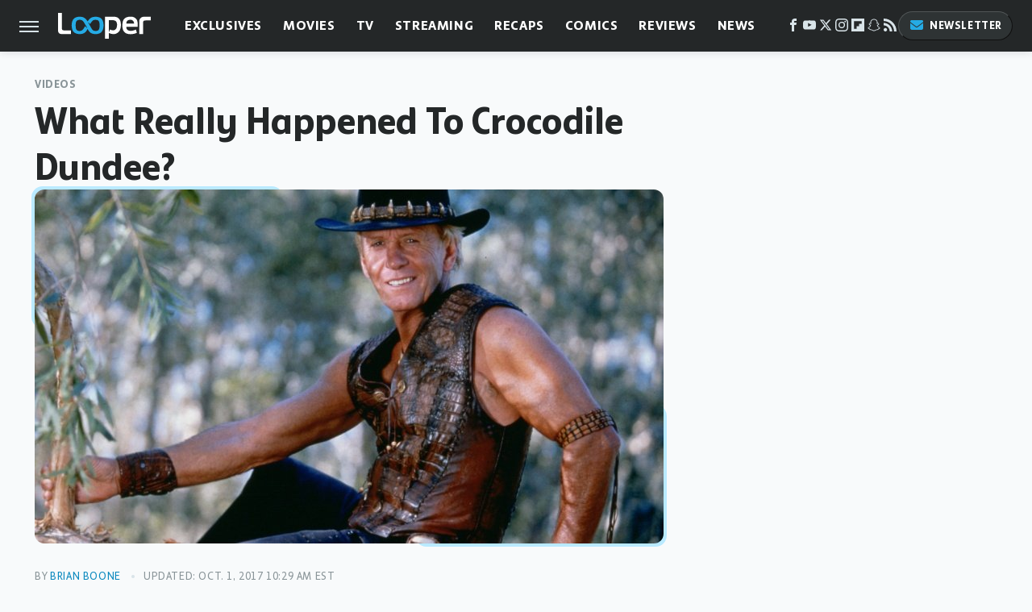

--- FILE ---
content_type: text/html;charset=UTF-8
request_url: https://www.looper.com/31723/whatever-happened-crocodile-dundee/
body_size: 22565
content:
<!DOCTYPE html>
<html xmlns="http://www.w3.org/1999/xhtml" lang="en-US">
<head>
            
        <script type="text/javascript" async="async" data-noptimize="1" data-cfasync="false" src="https://scripts.mediavine.com/tags/looper.js"></script>            <link rel="preload" href="/wp-content/themes/unified/css/article.looper.min.css?design=3&v=1769008544" as="style"><link rel="preload" href="https://www.looper.com/img/gallery/whatever-happened-to-crocodile-dundee/-1505328447.jpg" as="image">
<link class="preloadFont" rel="preload" href="https://www.looper.com/font/bonnie-semicondensed-bold-ff.woff2" as="font" crossorigin>
<link class="preloadFont" rel="preload" href="https://www.looper.com/font/bonnie-bold-ff.woff2" as="font" crossorigin>
<link class="preloadFont" rel="preload" href="https://www.looper.com/font/bonnie-regular-ff.woff2" as="font" crossorigin>

        <link rel="stylesheet" type="text/css" href="/wp-content/themes/unified/css/article.looper.min.css?design=3&v=1769008544" />
        <meta http-equiv="Content-Type" content="text/html; charset=utf8" />
        <meta name="viewport" content="width=device-width, initial-scale=1.0">
        <meta http-equiv="Content-Security-Policy" content="block-all-mixed-content" />
        <meta http-equiv="X-UA-Compatible" content="IE=10" />
        
        
                <meta name="robots" content="max-image-preview:large">
        <meta name="thumbnail" content="https://www.looper.com/img/uploads/2016/11/whataverhappenedcrocdundeefeatured5-780x438_rev1.jpg">
        <title>What Really Happened To Crocodile Dundee?</title>
        <meta name='description' content="Here's what one of the biggest stars of the '80s has been up to for the last 25 years." />
        <meta property="mrf:tags" content="Content Type:Legacy Article;Primary Category:Videos;Category:Videos;Headline Approver:Unknown;Trello Board:Legacy" />
        
                <meta property="og:site_name" content="Looper" />
        <meta property="og:title" content="What Really Happened To Crocodile Dundee? - Looper">
        <meta property="og:image" content="https://www.looper.com/img/uploads/2016/11/whataverhappenedcrocdundeefeatured5-780x438_rev1.jpg" />
        <meta property="og:description" content="Here's what one of the biggest stars of the '80s has been up to for the last 25 years.">
        <meta property="og:type" content="article">
        <meta property="og:url" content="https://www.looper.com/31723/whatever-happened-crocodile-dundee/">
                <meta name="twitter:title" content="What Really Happened To Crocodile Dundee? - Looper">
        <meta name="twitter:description" content="Here's what one of the biggest stars of the '80s has been up to for the last 25 years.">
        <meta name="twitter:site" content="@looper">
        <meta name="twitter:card" content="summary_large_image">
        <meta name="twitter:image" content="https://www.looper.com/img/uploads/2016/11/whataverhappenedcrocdundeefeatured5-780x438_rev1.jpg">
            <meta property="article:published_time" content="2017-09-14T13:40:10+00:00" />
    <meta property="article:modified_time" content="2017-10-01T14:29:42+00:00" />
    <meta property="article:author" content="Brian Boone" />
        
        <link rel="shortcut icon" href="https://www.looper.com/img/looper-favicon-448x448.png">
        <link rel="icon" href="https://www.looper.com/img/looper-favicon-448x448.png">
        <link rel="canonical" href="https://www.looper.com/31723/whatever-happened-crocodile-dundee/"/>
        <link rel="alternate" type="application/rss+xml" title="Videos - Looper" href="https://www.looper.com/category/videos/feed/" />

        
        <script type="application/ld+json">{"@context":"http:\/\/schema.org","@type":"Article","mainEntityOfPage":{"@type":"WebPage","@id":"https:\/\/www.looper.com\/31723\/whatever-happened-crocodile-dundee\/","url":"https:\/\/www.looper.com\/31723\/whatever-happened-crocodile-dundee\/","breadcrumb":{"@type":"BreadcrumbList","itemListElement":[{"@type":"ListItem","position":1,"item":{"@id":"https:\/\/www.looper.com\/category\/videos\/","name":"Videos"}}]}},"isAccessibleForFree":true,"headline":"What Really Happened To Crocodile Dundee?","image":{"@type":"ImageObject","url":"https:\/\/www.looper.com\/img\/uploads\/2016\/11\/whataverhappenedcrocdundeefeatured5-780x438_rev1.jpg","height":438,"width":780},"datePublished":"2017-09-14T13:40:10+00:00","dateModified":"2017-10-01T14:29:42+00:00","author":[{"@type":"Person","name":"Brian Boone","description":"Brian has written trivia and about pop culture for print and the internet for two decades. He's contributed hundreds of articles and edited titles for the bestselling Uncle John's Bathroom Reader series and published books about rock music, sports, and entertainment.","url":"https:\/\/www.looper.com\/author\/brianboone\/","knowsAbout":["TV Sitcoms","The Simpsons","Saturday Night Live"],"alumniOf":{"@type":"Organization","name":"University of Oregon"},"sameAs":["https:\/\/www.twitter.com\/brianbooone"]}],"publisher":{"@type":"Organization","address":{"@type":"PostalAddress","streetAddress":"11787 Lantern Road #201","addressLocality":"Fishers","addressRegion":"IN","postalCode":"46038","addressCountry":"US"},"contactPoint":{"@type":"ContactPoint","telephone":"(908) 514-8038","contactType":"customer support","email":"staff@looper.com"},"publishingPrinciples":"https:\/\/www.looper.com\/policies\/","@id":"https:\/\/www.looper.com\/","name":"Looper","url":"https:\/\/www.looper.com\/","logo":{"@type":"ImageObject","url":"https:\/\/www.looper.com\/img\/looper-meta-image-1280x720.png","caption":"Looper Logo"},"description":"The latest film and TV news, movie trailers, exclusive interviews, reviews, as well as informed opinions on everything Hollywood has to offer.","sameAs":["https:\/\/www.facebook.com\/LooperMoviesTV","https:\/\/www.youtube.com\/c\/looper","https:\/\/twitter.com\/looper","https:\/\/www.instagram.com\/looperhq","https:\/\/flipboard.com\/@Looper","https:\/\/story.snapchat.com\/p\/94e00f7f-3dd0-4ebf-9d73-e13e781b2462","https:\/\/subscribe.looper.com\/newsletter"]},"description":"Here's what one of the biggest stars of the '80s has been up to for the last 25 years."}</script>
                </head>
<body>
<div id="wrapper">
    <div class="page-wrap">
        <header id="header" class="">
            <div class="nav-drop">
                <div class="jcf-scrollable">
                    <div class="aside-holder">
                                    <nav id="aside-nav">
                <div class="nav-top">
                    <div class="logo">
                        <a href="/" class="logo-holder">
                            <img src="https://www.looper.com/img/Looper-Logo-RGB-Negative.svg" alt="Looper" width="115" height="34">
                        </a>
                        <a href="#" class="nav-opener close"></a>
                    </div>
                </div>
                
                <ul class="main-nav"><li class="navlink navlink-exclusives"><a href="/category/exclusives/">Exclusives</a><input type="checkbox" id="subnav-button-exclusives"><label for="subnav-button-exclusives"></label><ul class="main-nav"><li class="subnavlink navlink-exclusives-interviews"><a href="/category/exclusives-interviews/">Interviews</a></li><li class="subnavlink navlink-opinion"><a href="/category/opinion/">Opinion</a></li></ul></li><li class="navlink navlink-movies"><a href="/category/movies/">Movies</a><input type="checkbox" id="subnav-button-movies"><label for="subnav-button-movies"></label><ul class="main-nav"><li class="subnavlink navlink-action-and-adventure"><a href="/category/action-and-adventure/">Action & Adventure Movies</a></li><li class="subnavlink navlink-animation"><a href="/category/animation/">Animation Movies</a></li><li class="subnavlink navlink-comedy-movies"><a href="/category/comedy-movies/">Comedy Movies</a></li><li class="subnavlink navlink-documentary"><a href="/category/documentary/">Documentaries</a></li><li class="subnavlink navlink-drama"><a href="/category/drama/">Drama Movies</a></li><li class="subnavlink navlink-fantasy"><a href="/category/fantasy/">Fantasy Movies</a></li><li class="subnavlink navlink-history-movies"><a href="/category/history-movies/">History Movies</a></li><li class="subnavlink navlink-horror-and-thriller"><a href="/category/horror-and-thriller/">Horror & Thriller</a></li><li class="subnavlink navlink-romance"><a href="/category/romance/">Romance Movies</a></li><li class="subnavlink navlink-science-fiction"><a href="/category/science-fiction/">Science Fiction Movies</a></li></ul></li><li class="navlink navlink-television"><a href="/category/television/">TV</a><input type="checkbox" id="subnav-button-television"><label for="subnav-button-television"></label><ul class="main-nav"><li class="subnavlink navlink-reality-tv"><a href="/category/reality-tv/">Reality TV</a></li><li class="subnavlink navlink-talk-shows"><a href="/category/talk-shows/">Talk Shows</a></li><li class="subnavlink navlink-sitcoms"><a href="/category/sitcoms/">Sitcoms</a></li><li class="subnavlink navlink-anime"><a href="/category/anime/">Anime Shows</a></li><li class="subnavlink navlink-cartoons"><a href="/category/cartoons/">Cartoon Shows</a></li><li class="subnavlink navlink-tv-dramas"><a href="/category/tv-dramas/">TV Dramas</a></li><li class="subnavlink navlink-variety-shows"><a href="/category/variety-shows/">Variety Shows</a></li><li class="subnavlink navlink-game-shows"><a href="/category/game-shows/">Game Shows</a></li><li class="subnavlink navlink-miniseries"><a href="/category/miniseries/">Miniseries</a></li><li class="subnavlink navlink-docuseries"><a href="/category/docuseries/">Docuseries</a></li></ul></li><li class="navlink navlink-streaming"><a href="/category/streaming/">Streaming</a><input type="checkbox" id="subnav-button-streaming"><label for="subnav-button-streaming"></label><ul class="main-nav"><li class="subnavlink navlink-netflix"><a href="/category/netflix/">Netflix</a></li><li class="subnavlink navlink-hulu"><a href="/category/hulu/">Hulu</a></li><li class="subnavlink navlink-amazon-prime"><a href="/category/amazon-prime/">Amazon Prime</a></li><li class="subnavlink navlink-disney-plus"><a href="/category/disney-plus/">Disney+</a></li><li class="subnavlink navlink-hbo-max"><a href="/category/hbo-max/">HBO Max</a></li><li class="subnavlink navlink-peacock"><a href="/category/peacock/">Peacock</a></li><li class="subnavlink navlink-apple-tv"><a href="/category/apple-tv/">Apple TV</a></li><li class="subnavlink navlink-paramount-plus"><a href="/category/paramount-plus/">Paramount+</a></li></ul></li><li class="navlink navlink-recaps"><a href="/category/recaps/">Recaps</a></li><li class="navlink navlink-comics"><a href="/category/comics/">Comics</a><input type="checkbox" id="subnav-button-comics"><label for="subnav-button-comics"></label><ul class="main-nav"><li class="subnavlink navlink-marvel"><a href="/category/marvel/">Marvel</a></li><li class="subnavlink navlink-dc"><a href="/category/dc/">DC</a></li></ul></li><li class="navlink navlink-reviews"><a href="/category/reviews/">Reviews</a><input type="checkbox" id="subnav-button-reviews"><label for="subnav-button-reviews"></label><ul class="main-nav"><li class="subnavlink navlink-movie-reviews"><a href="/category/movie-reviews/">Movie Reviews</a></li><li class="subnavlink navlink-tv-reviews"><a href="/category/tv-reviews/">TV Reviews</a></li></ul></li><li class="navlink navlink-news"><a href="/category/news/">News</a><input type="checkbox" id="subnav-button-news"><label for="subnav-button-news"></label><ul class="main-nav"><li class="subnavlink navlink-movie-news"><a href="/category/movie-news/">Movie News</a></li><li class="subnavlink navlink-tv-news"><a href="/category/tv-news/">TV News</a></li></ul></li><li class="navlink navlink-features"><a href="/category/features/">Features</a></li></ul>        <ul class="social-buttons">
            <li><a href="http://www.facebook.com/LooperMoviesTV" target="_blank" title="Facebook" aria-label="Facebook"><svg class="icon"><use xlink:href="#facebook"></use></svg></a></li><li><a href="https://www.youtube.com/c/looper" target="_blank" title="YouTube" aria-label="YouTube"><svg class="icon"><use xlink:href="#youtube"></use></svg></a></li><li><a href="https://twitter.com/looper" target="_blank" title="Twitter" aria-label="Twitter"><svg class="icon"><use xlink:href="#twitter"></use></svg></a></li><li><a href="https://www.instagram.com/looperhq" target="_blank" title="Instagram" aria-label="Instagram"><svg class="icon"><use xlink:href="#instagram"></use></svg></a></li><li><a href="https://flipboard.com/@Looper" target="_blank" title="Flipboard" aria-label="Flipboard"><svg class="icon"><use xlink:href="#flipboard"></use></svg></a></li><li><a href="https://story.snapchat.com/p/94e00f7f-3dd0-4ebf-9d73-e13e781b2462" target="_blank" title="Snapchat" aria-label="Snapchat"><svg class="icon"><use xlink:href="#snapchat"></use></svg></a></li><li><a href="/feed/" target="_blank" title="RSS" aria-label="RSS"><svg class="icon"><use xlink:href="#rss"></use></svg></a></li>
            
            <li class="menu-btn newsletter-btn"><a href="https://subscribe.looper.com/newsletter?utm_source=looper&utm_medium=side-nav" target="_blank" title="Newsletter" aria-label="Newsletter"><svg class="icon"><use xlink:href="#revue"></use></svg>Newsletter</a></li>
        </ul>            <ul class="info-links">
                <li class="info-link first-info-link"><a href="/about/">About</a></li>
                <li class="info-link"><a href="/policies/">Editorial Policies</a></li>
                <li class="info-link"><a href="/reviews-policy-guidelines/">Reviews Policy</a></li>
                
                <li class="info-link"><a href="https://www.looper.com/privacy-policy/" target="_blank">Privacy Policy</a></a>
                <li class="info-link"><a href="https://www.static.com/terms" target="_blank">Terms of Use</a></li>
            </ul>
            </nav>                        <div class="nav-bottom">
                            <span class="copyright-info">&copy; 2026                                <a href="https://www.static.com/" target="_blank">Static Media</a>. All Rights Reserved
                            </span>
                        </div>
                    </div>
                </div>
            </div>
            <div id="bg"></div>
         
            <div id="header-container">
                <div id="hamburger-holder">
                    <div class="hamburger nav-opener"></div>
                </div>

                    <div id="logo" class="top-nav-standard">
        <a href="/"><img src="https://www.looper.com/img/Looper-Logo-RGB-Negative.svg" alt="Looper" width="115" height="34"></a>
    </div>
                <div id="logo-icon" class="top-nav-scrolled">
                    <a href="/" >
                        <img src="https://www.looper.com/img/Looper-Icon-RGB-Color.svg" alt="Looper" width="41" height="23">                    </a>
                </div>

                <div id="top-nav-title" class="top-nav-scrolled">What Really Happened To Crocodile Dundee?</div>

                            <div id="top-nav" class="top-nav-standard">
                <nav id="top-nav-holder">
                    
                    <a href="/category/exclusives/" class="navlink-exclusives">Exclusives</a>
<a href="/category/movies/" class="navlink-movies">Movies</a>
<a href="/category/television/" class="navlink-television">TV</a>
<a href="/category/streaming/" class="navlink-streaming">Streaming</a>
<a href="/category/recaps/" class="navlink-recaps">Recaps</a>
<a href="/category/comics/" class="navlink-comics">Comics</a>
<a href="/category/reviews/" class="navlink-reviews">Reviews</a>
<a href="/category/news/" class="navlink-news">News</a>
<a href="/category/features/" class="navlink-features">Features</a>

                </nav>
            </div>                <svg width="0" height="0" class="hidden">
            <symbol version="1.1" xmlns="http://www.w3.org/2000/svg" viewBox="0 0 16 16" id="rss">
    <path d="M2.13 11.733c-1.175 0-2.13 0.958-2.13 2.126 0 1.174 0.955 2.122 2.13 2.122 1.179 0 2.133-0.948 2.133-2.122-0-1.168-0.954-2.126-2.133-2.126zM0.002 5.436v3.067c1.997 0 3.874 0.781 5.288 2.196 1.412 1.411 2.192 3.297 2.192 5.302h3.080c-0-5.825-4.739-10.564-10.56-10.564zM0.006 0v3.068c7.122 0 12.918 5.802 12.918 12.932h3.076c0-8.82-7.176-16-15.994-16z"></path>
</symbol>
        <symbol xmlns="http://www.w3.org/2000/svg" viewBox="0 0 512 512" id="twitter">
    <path d="M389.2 48h70.6L305.6 224.2 487 464H345L233.7 318.6 106.5 464H35.8L200.7 275.5 26.8 48H172.4L272.9 180.9 389.2 48zM364.4 421.8h39.1L151.1 88h-42L364.4 421.8z"></path>
</symbol>
        <symbol xmlns="http://www.w3.org/2000/svg" viewBox="0 0 32 32" id="facebook">
    <path d="M19 6h5V0h-5c-3.86 0-7 3.14-7 7v3H8v6h4v16h6V16h5l1-6h-6V7c0-.542.458-1 1-1z"></path>
</symbol>
        <symbol xmlns="http://www.w3.org/2000/svg" viewBox="0 0 32 32" id="flipboard">
    <path d="M0 0v32h32V0zm25.6 12.8h-6.4v6.4h-6.4v6.4H6.4V6.4h19.2z"></path>
</symbol>
        <symbol xmlns="http://www.w3.org/2000/svg" viewBox="0 0 32 32" id="instagram">
    <path d="M16 2.881c4.275 0 4.781.019 6.462.094 1.563.069 2.406.331 2.969.55a4.952 4.952 0 011.837 1.194 5.015 5.015 0 011.2 1.838c.219.563.481 1.412.55 2.969.075 1.688.094 2.194.094 6.463s-.019 4.781-.094 6.463c-.069 1.563-.331 2.406-.55 2.969a4.94 4.94 0 01-1.194 1.837 5.02 5.02 0 01-1.837 1.2c-.563.219-1.413.481-2.969.55-1.688.075-2.194.094-6.463.094s-4.781-.019-6.463-.094c-1.563-.069-2.406-.331-2.969-.55a4.952 4.952 0 01-1.838-1.194 5.02 5.02 0 01-1.2-1.837c-.219-.563-.481-1.413-.55-2.969-.075-1.688-.094-2.194-.094-6.463s.019-4.781.094-6.463c.069-1.563.331-2.406.55-2.969a4.964 4.964 0 011.194-1.838 5.015 5.015 0 011.838-1.2c.563-.219 1.412-.481 2.969-.55 1.681-.075 2.188-.094 6.463-.094zM16 0c-4.344 0-4.887.019-6.594.094-1.7.075-2.869.35-3.881.744-1.056.412-1.95.956-2.837 1.85a7.833 7.833 0 00-1.85 2.831C.444 6.538.169 7.7.094 9.4.019 11.113 0 11.656 0 16s.019 4.887.094 6.594c.075 1.7.35 2.869.744 3.881.413 1.056.956 1.95 1.85 2.837a7.82 7.82 0 002.831 1.844c1.019.394 2.181.669 3.881.744 1.706.075 2.25.094 6.594.094s4.888-.019 6.594-.094c1.7-.075 2.869-.35 3.881-.744 1.05-.406 1.944-.956 2.831-1.844s1.438-1.781 1.844-2.831c.394-1.019.669-2.181.744-3.881.075-1.706.094-2.25.094-6.594s-.019-4.887-.094-6.594c-.075-1.7-.35-2.869-.744-3.881a7.506 7.506 0 00-1.831-2.844A7.82 7.82 0 0026.482.843C25.463.449 24.301.174 22.601.099c-1.712-.081-2.256-.1-6.6-.1z"></path>
    <path d="M16 7.781c-4.537 0-8.219 3.681-8.219 8.219s3.681 8.219 8.219 8.219 8.219-3.681 8.219-8.219A8.221 8.221 0 0016 7.781zm0 13.55a5.331 5.331 0 110-10.663 5.331 5.331 0 010 10.663zM26.462 7.456a1.919 1.919 0 11-3.838 0 1.919 1.919 0 013.838 0z"></path>
</symbol>
         <symbol xmlns="http://www.w3.org/2000/svg" viewBox="0 0 448 512" id="linkedin">
    <path d="M100.3 448H7.4V148.9h92.9zM53.8 108.1C24.1 108.1 0 83.5 0 53.8a53.8 53.8 0 0 1 107.6 0c0 29.7-24.1 54.3-53.8 54.3zM447.9 448h-92.7V302.4c0-34.7-.7-79.2-48.3-79.2-48.3 0-55.7 37.7-55.7 76.7V448h-92.8V148.9h89.1v40.8h1.3c12.4-23.5 42.7-48.3 87.9-48.3 94 0 111.3 61.9 111.3 142.3V448z"/>
</symbol>
        <symbol xmlns="http://www.w3.org/2000/svg" viewBox="0 0 300 300" id="muckrack">
    <path d="M 0 0 L 0 300 L 300 300 L 300 0 L 0 0 z M 200.86328 96.025391 C 210.72578 96.000391 220.65 95.999609 229 96.099609 C 256.4 96.099609 269.69922 116.40078 269.69922 136.30078 C 269.59922 149.30078 264.00078 161.99961 252.80078 169.59961 C 252.80078 169.59961 252 170.29961 249.5 171.09961 L 268.19922 204.5 L 267.40039 209.5 L 236.80078 209.5 L 219.69922 174.5 L 202.69922 174.5 L 202.69922 209.5 L 173.09961 209.5 L 173.09961 96.099609 C 181.19961 96.099609 191.00078 96.050391 200.86328 96.025391 z M 29.599609 96.400391 L 40.5 96.400391 L 94.099609 145.5 L 147.5 96.400391 L 158.90039 96.400391 L 158.90039 209.59961 L 129.30078 209.59961 L 129.30078 150.5 L 95.699219 180 L 92.300781 180 L 59.199219 150.5 L 59.199219 209.59961 L 29.599609 209.59961 L 29.599609 96.400391 z M 202.80078 120.59961 L 202.80078 150.30078 L 228.59961 150.30078 C 236.79961 150.30078 240.90039 142.29922 240.90039 135.19922 C 240.90039 127.99922 236.99961 120.59961 228.59961 120.59961 L 202.80078 120.59961 z "></path>
</symbol>
        <symbol xmlns="http://www.w3.org/2000/svg" viewBox="0 0 32 32" id="youtube">
    <path d="M31.681 9.6s-.313-2.206-1.275-3.175C29.187 5.15 27.825 5.144 27.2 5.069c-4.475-.325-11.194-.325-11.194-.325h-.012s-6.719 0-11.194.325c-.625.075-1.987.081-3.206 1.356C.631 7.394.325 9.6.325 9.6s-.319 2.588-.319 5.181v2.425c0 2.587.319 5.181.319 5.181s.313 2.206 1.269 3.175c1.219 1.275 2.819 1.231 3.531 1.369 2.563.244 10.881.319 10.881.319s6.725-.012 11.2-.331c.625-.075 1.988-.081 3.206-1.356.962-.969 1.275-3.175 1.275-3.175s.319-2.587.319-5.181v-2.425c-.006-2.588-.325-5.181-.325-5.181zM12.694 20.15v-8.994l8.644 4.513-8.644 4.481z"></path>
</symbol>
        <symbol xmlns="http://www.w3.org/2000/svg" viewBox="0 0 512 512" id="pinterest">
    <g>
    <path d="M220.646,338.475C207.223,408.825,190.842,476.269,142.3,511.5
            c-14.996-106.33,21.994-186.188,39.173-270.971c-29.293-49.292,3.518-148.498,65.285-124.059
            c76.001,30.066-65.809,183.279,29.38,202.417c99.405,19.974,139.989-172.476,78.359-235.054
            C265.434-6.539,95.253,81.775,116.175,211.161c5.09,31.626,37.765,41.22,13.062,84.884c-57.001-12.65-74.005-57.6-71.822-117.533
            c3.53-98.108,88.141-166.787,173.024-176.293c107.34-12.014,208.081,39.398,221.991,140.376
            c15.67,113.978-48.442,237.412-163.23,228.529C258.085,368.704,245.023,353.283,220.646,338.475z">
    </path>
    </g>
</symbol>
        <symbol xmlns="http://www.w3.org/2000/svg" viewBox="0 0 32 32" id="tiktok">
    <path d="M 22.472559,-3.8146973e-6 C 23.000559,4.5408962 25.535059,7.2481962 29.941559,7.5361962 v 5.1073998 c -2.5536,0.2496 -4.7905,-0.5856 -7.3922,-2.1601 v 9.5523 c 0,12.1348 -13.2292004,15.927 -18.5478004,7.2291 -3.4177,-5.597 -1.3248,-15.4181 9.6387004,-15.8117 v 5.3857 c -0.8352,0.1344 -1.728,0.3456 -2.5441,0.6241 -2.4384004,0.8256 -3.8209004,2.3712 -3.4369004,5.0977 0.7392,5.2226 10.3204004,6.7682 9.5235004,-3.4369 V 0.00959619 h 5.2898 z" />
</symbol>
        <symbol xmlns="http://www.w3.org/2000/svg" viewBox="0 0 32 32" id="twitch">
    <path d="M3 0l-3 5v23h8v4h4l4-4h5l9-9v-19h-27zM26 17l-5 5h-5l-4 4v-4h-6v-18h20v13z"></path><path d="M19 8h3v8h-3v-8z"></path><path d="M13 8h3v8h-3v-8z"></path>
</symbol>
        <symbol xmlns="http://www.w3.org/2000/svg" viewBox="0 0 512 512" id="snapchat">
    <path d="M496.926,366.6c-3.373-9.176-9.8-14.086-17.112-18.153-1.376-.806-2.641-1.451-3.72-1.947-2.182-1.128-4.414-2.22-6.634-3.373-22.8-12.09-40.609-27.341-52.959-45.42a102.889,102.889,0,0,1-9.089-16.12c-1.054-3.013-1-4.724-.248-6.287a10.221,10.221,0,0,1,2.914-3.038c3.918-2.591,7.96-5.22,10.7-6.993,4.885-3.162,8.754-5.667,11.246-7.44,9.362-6.547,15.909-13.5,20-21.278a42.371,42.371,0,0,0,2.1-35.191c-6.2-16.318-21.613-26.449-40.287-26.449a55.543,55.543,0,0,0-11.718,1.24c-1.029.224-2.059.459-3.063.72.174-11.16-.074-22.94-1.066-34.534-3.522-40.758-17.794-62.123-32.674-79.16A130.167,130.167,0,0,0,332.1,36.443C309.515,23.547,283.91,17,256,17S202.6,23.547,180,36.443a129.735,129.735,0,0,0-33.281,26.783c-14.88,17.038-29.152,38.44-32.673,79.161-.992,11.594-1.24,23.435-1.079,34.533-1-.26-2.021-.5-3.051-.719a55.461,55.461,0,0,0-11.717-1.24c-18.687,0-34.125,10.131-40.3,26.449a42.423,42.423,0,0,0,2.046,35.228c4.105,7.774,10.652,14.731,20.014,21.278,2.48,1.736,6.361,4.24,11.246,7.44,2.641,1.711,6.5,4.216,10.28,6.72a11.054,11.054,0,0,1,3.3,3.311c.794,1.624.818,3.373-.36,6.6a102.02,102.02,0,0,1-8.94,15.785c-12.077,17.669-29.363,32.648-51.434,44.639C32.355,348.608,20.2,352.75,15.069,366.7c-3.868,10.528-1.339,22.506,8.494,32.6a49.137,49.137,0,0,0,12.4,9.387,134.337,134.337,0,0,0,30.342,12.139,20.024,20.024,0,0,1,6.126,2.741c3.583,3.137,3.075,7.861,7.849,14.78a34.468,34.468,0,0,0,8.977,9.127c10.019,6.919,21.278,7.353,33.207,7.811,10.776.41,22.989.881,36.939,5.481,5.778,1.91,11.78,5.605,18.736,9.92C194.842,480.951,217.707,495,255.973,495s61.292-14.123,78.118-24.428c6.907-4.24,12.872-7.9,18.489-9.758,13.949-4.613,26.163-5.072,36.939-5.481,11.928-.459,23.187-.893,33.206-7.812a34.584,34.584,0,0,0,10.218-11.16c3.434-5.84,3.348-9.919,6.572-12.771a18.971,18.971,0,0,1,5.753-2.629A134.893,134.893,0,0,0,476.02,408.71a48.344,48.344,0,0,0,13.019-10.193l.124-.149C498.389,388.5,500.708,376.867,496.926,366.6Zm-34.013,18.277c-20.745,11.458-34.533,10.23-45.259,17.137-9.114,5.865-3.72,18.513-10.342,23.076-8.134,5.617-32.177-.4-63.239,9.858-25.618,8.469-41.961,32.822-88.038,32.822s-62.036-24.3-88.076-32.884c-31-10.255-55.092-4.241-63.239-9.858-6.609-4.563-1.24-17.211-10.341-23.076-10.739-6.907-24.527-5.679-45.26-17.075-13.206-7.291-5.716-11.8-1.314-13.937,75.143-36.381,87.133-92.552,87.666-96.719.645-5.046,1.364-9.014-4.191-14.148-5.369-4.96-29.189-19.7-35.8-24.316-10.937-7.638-15.748-15.264-12.2-24.638,2.48-6.485,8.531-8.928,14.879-8.928a27.643,27.643,0,0,1,5.965.67c12,2.6,23.659,8.617,30.392,10.242a10.749,10.749,0,0,0,2.48.335c3.6,0,4.86-1.811,4.612-5.927-.768-13.132-2.628-38.725-.558-62.644,2.84-32.909,13.442-49.215,26.04-63.636,6.051-6.932,34.484-36.976,88.857-36.976s82.88,29.92,88.931,36.827c12.611,14.421,23.225,30.727,26.04,63.636,2.071,23.919.285,49.525-.558,62.644-.285,4.327,1.017,5.927,4.613,5.927a10.648,10.648,0,0,0,2.48-.335c6.745-1.624,18.4-7.638,30.4-10.242a27.641,27.641,0,0,1,5.964-.67c6.386,0,12.4,2.48,14.88,8.928,3.546,9.374-1.24,17-12.189,24.639-6.609,4.612-30.429,19.343-35.8,24.315-5.568,5.134-4.836,9.1-4.191,14.149.533,4.228,12.511,60.4,87.666,96.718C468.629,373.011,476.119,377.524,462.913,384.877Z"></path>
</symbol>
        <symbol xmlns="http://www.w3.org/2000/svg" viewBox="0 0 192 192" id="threads">
    <path d="M141.537 88.9883C140.71 88.5919 139.87 88.2104 139.019 87.8451C137.537 60.5382 122.616 44.905 97.5619 44.745C97.4484 44.7443 97.3355 44.7443 97.222 44.7443C82.2364 44.7443 69.7731 51.1409 62.102 62.7807L75.881 72.2328C81.6116 63.5383 90.6052 61.6848 97.2286 61.6848C97.3051 61.6848 97.3819 61.6848 97.4576 61.6855C105.707 61.7381 111.932 64.1366 115.961 68.814C118.893 72.2193 120.854 76.925 121.825 82.8638C114.511 81.6207 106.601 81.2385 98.145 81.7233C74.3247 83.0954 59.0111 96.9879 60.0396 116.292C60.5615 126.084 65.4397 134.508 73.775 140.011C80.8224 144.663 89.899 146.938 99.3323 146.423C111.79 145.74 121.563 140.987 128.381 132.296C133.559 125.696 136.834 117.143 138.28 106.366C144.217 109.949 148.617 114.664 151.047 120.332C155.179 129.967 155.42 145.8 142.501 158.708C131.182 170.016 117.576 174.908 97.0135 175.059C74.2042 174.89 56.9538 167.575 45.7381 153.317C35.2355 139.966 29.8077 120.682 29.6052 96C29.8077 71.3178 35.2355 52.0336 45.7381 38.6827C56.9538 24.4249 74.2039 17.11 97.0132 16.9405C119.988 17.1113 137.539 24.4614 149.184 38.788C154.894 45.8136 159.199 54.6488 162.037 64.9503L178.184 60.6422C174.744 47.9622 169.331 37.0357 161.965 27.974C147.036 9.60668 125.202 0.195148 97.0695 0H96.9569C68.8816 0.19447 47.2921 9.6418 32.7883 28.0793C19.8819 44.4864 13.2244 67.3157 13.0007 95.9325L13 96L13.0007 96.0675C13.2244 124.684 19.8819 147.514 32.7883 163.921C47.2921 182.358 68.8816 191.806 96.9569 192H97.0695C122.03 191.827 139.624 185.292 154.118 170.811C173.081 151.866 172.51 128.119 166.26 113.541C161.776 103.087 153.227 94.5962 141.537 88.9883ZM98.4405 129.507C88.0005 130.095 77.1544 125.409 76.6196 115.372C76.2232 107.93 81.9158 99.626 99.0812 98.6368C101.047 98.5234 102.976 98.468 104.871 98.468C111.106 98.468 116.939 99.0737 122.242 100.233C120.264 124.935 108.662 128.946 98.4405 129.507Z" />
</symbol>
        <symbol xmlns="http://www.w3.org/2000/svg" viewBox="0 0 512 512" id="bluesky">
    <path d="M111.8 62.2C170.2 105.9 233 194.7 256 242.4c23-47.6 85.8-136.4 144.2-180.2c42.1-31.6 110.3-56 110.3 21.8c0 15.5-8.9 130.5-14.1 149.2C478.2 298 412 314.6 353.1 304.5c102.9 17.5 129.1 75.5 72.5 133.5c-107.4 110.2-154.3-27.6-166.3-62.9l0 0c-1.7-4.9-2.6-7.8-3.3-7.8s-1.6 3-3.3 7.8l0 0c-12 35.3-59 173.1-166.3 62.9c-56.5-58-30.4-116 72.5-133.5C100 314.6 33.8 298 15.7 233.1C10.4 214.4 1.5 99.4 1.5 83.9c0-77.8 68.2-53.4 110.3-21.8z"/>
</symbol>
        <symbol xmlns="http://www.w3.org/2000/svg" viewBox="0 0 618 478" id="google">
    <path d="M617.84 456.59C617.82 467.86 608.68 477 597.41 477.02H20.43C9.16 477 0.02 467.86 0 456.59V20.43C0.02 9.16 9.16 0.02 20.43 0H597.41C608.68 0.02 617.82 9.16 617.84 20.43V456.59ZM516.79 342.6V302.74C516.79 301.26 515.59 300.06 514.11 300.06H335.02V345.46H514.11C515.61 345.44 516.82 344.2 516.79 342.7C516.79 342.67 516.79 342.64 516.79 342.6ZM544.02 256.35V216.31C544.04 214.83 542.86 213.61 541.38 213.59C541.37 213.59 541.35 213.59 541.34 213.59H335.02V258.99H541.34C542.79 259.02 543.99 257.86 544.02 256.41C544.02 256.36 544.02 256.32 544.02 256.27V256.36V256.35ZM516.79 170.1V129.88C516.79 128.4 515.59 127.2 514.11 127.2H335.02V172.6H514.11C515.56 172.58 516.74 171.42 516.79 169.97V170.11V170.1ZM180.59 218.08V258.93H239.6C234.74 283.9 212.77 302.01 180.59 302.01C144.24 300.72 115.81 270.2 117.11 233.84C118.34 199.3 146.05 171.59 180.59 170.36C196.12 170.1 211.13 175.97 222.35 186.7L253.49 155.6C233.78 137.06 207.65 126.88 180.59 127.18C120.42 127.18 71.64 175.96 71.64 236.13C71.64 296.3 120.42 345.08 180.59 345.08C240.76 345.08 285 300.82 285 238.49C284.96 231.59 284.39 224.69 283.27 217.88L180.59 218.06V218.08Z"/>
</symbol>
        <symbol id="website" viewBox="0 0 17 17" xmlns="http://www.w3.org/2000/svg">
    <path fill-rule="evenodd" clip-rule="evenodd" d="M1.91041 1.47245C3.56879 -0.185927 6.25755 -0.185927 7.91592 1.47245L10.9186 4.47521C12.577 6.13361 12.577 8.82231 10.9186 10.4807C10.5041 10.8954 9.83185 10.8954 9.41728 10.4807C9.00271 10.0661 9.00271 9.39389 9.41728 8.97932C10.2465 8.15019 10.2465 6.80573 9.41728 5.97659L6.41454 2.97383C5.58535 2.14465 4.24097 2.14465 3.41178 2.97383C2.58261 3.80302 2.58261 5.1474 3.41178 5.97659L4.16248 6.72728C4.57708 7.14185 4.57707 7.81407 4.16248 8.22864C3.74789 8.64321 3.07569 8.64321 2.6611 8.22864L1.91041 7.47796C0.252031 5.81959 0.252031 3.13083 1.91041 1.47245ZM7.91592 5.9766C8.33049 6.39116 8.33049 7.06339 7.91592 7.47796C7.08678 8.3072 7.08678 9.65155 7.91592 10.4807L10.9186 13.4835C11.7479 14.3127 13.0922 14.3127 13.9215 13.4835C14.7506 12.6543 14.7506 11.3099 13.9215 10.4807L13.1708 9.73C12.7561 9.31544 12.7561 8.64321 13.1708 8.22864C13.5854 7.81407 14.2575 7.81407 14.6722 8.22864L15.4228 8.97932C17.0812 10.6377 17.0812 13.3265 15.4228 14.9849C13.7645 16.6433 11.0757 16.6433 9.41728 14.9849L6.41455 11.9822C4.75618 10.3238 4.75618 7.63498 6.41455 5.9766C6.82912 5.562 7.50135 5.562 7.91592 5.9766Z"/>
</symbol>
            <symbol xmlns="http://www.w3.org/2000/svg" viewBox="0 0 512 512" id="revue">
        <path d="M48 64C21.5 64 0 85.5 0 112c0 15.1 7.1 29.3 19.2 38.4L236.8 313.6c11.4 8.5 27 8.5 38.4 0L492.8 150.4c12.1-9.1 19.2-23.3 19.2-38.4c0-26.5-21.5-48-48-48H48zM0 176V384c0 35.3 28.7 64 64 64H448c35.3 0 64-28.7 64-64V176L294.4 339.2c-22.8 17.1-54 17.1-76.8 0L0 176z"/>
    </symbol>
        
        
        
        <symbol xmlns="http://www.w3.org/2000/svg" viewBox="0 0 16 16" id="advertise">
            <g clip-path="url(#clip0_1911_5435)">
            <path fill-rule="evenodd" clip-rule="evenodd" d="M12 1.40497L2.26973 4.27073L0 2.34144V12.6558L2.26967 10.7271L3.84476 11.191V14.1933C3.84529 15.229 4.55813 16.067 5.43904 16.0676H9.23405C9.67247 16.0682 10.0745 15.8571 10.3609 15.5183C10.6488 15.1814 10.8284 14.709 10.8278 14.1932V13.2478L12 13.593V1.40497ZM5.09306 14.5997C5.00434 14.4935 4.95039 14.3537 4.94986 14.1932V11.5168L9.72281 12.9219V14.1932C9.72227 14.3537 9.66885 14.4935 9.5796 14.5997C9.48985 14.7047 9.37052 14.7676 9.23409 14.7676H5.4391C5.30214 14.7676 5.18281 14.7047 5.09306 14.5997Z" />
            <path d="M13 1.11045L17 -0.067627V15.0654L13 13.8875V1.11045Z" />
            </g>
            <defs>
            <clipPath id="clip0_1911_5435">
            <rect width="16" height="16" fill="white"/>
            </clipPath>
            </defs>
        </symbol>
    
</svg>                    <nav id="social-nav-holder" class="top-nav-standard">
        <ul class="social-buttons">
            <li><a href="http://www.facebook.com/LooperMoviesTV" target="_blank" title="Facebook" aria-label="Facebook"><svg class="icon"><use xlink:href="#facebook"></use></svg></a></li><li><a href="https://www.youtube.com/c/looper" target="_blank" title="YouTube" aria-label="YouTube"><svg class="icon"><use xlink:href="#youtube"></use></svg></a></li><li><a href="https://twitter.com/looper" target="_blank" title="Twitter" aria-label="Twitter"><svg class="icon"><use xlink:href="#twitter"></use></svg></a></li><li><a href="https://www.instagram.com/looperhq" target="_blank" title="Instagram" aria-label="Instagram"><svg class="icon"><use xlink:href="#instagram"></use></svg></a></li><li><a href="https://flipboard.com/@Looper" target="_blank" title="Flipboard" aria-label="Flipboard"><svg class="icon"><use xlink:href="#flipboard"></use></svg></a></li><li><a href="https://story.snapchat.com/p/94e00f7f-3dd0-4ebf-9d73-e13e781b2462" target="_blank" title="Snapchat" aria-label="Snapchat"><svg class="icon"><use xlink:href="#snapchat"></use></svg></a></li><li><a href="/feed/" target="_blank" title="RSS" aria-label="RSS"><svg class="icon"><use xlink:href="#rss"></use></svg></a></li>
            
            <li class="menu-btn newsletter-btn"><a href="https://subscribe.looper.com/newsletter?utm_source=looper&utm_medium=top-nav" target="_blank" title="Newsletter" aria-label="Newsletter"><svg class="icon"><use xlink:href="#revue"></use></svg>Newsletter</a></li>
        </ul>
    </nav>
                                <div id="top-nav-share" class="top-nav-scrolled"></div>
	                        </div>
            <div id="is-tablet"></div>
            <div id="is-mobile"></div>
        </header>
<main id="main" role="main" class="infinite gallery" data-post-type="articles">
    <div class="holder">
        <div id="content" class="article">
            

            <article class="news-post">
    
    
    <ul class="breadcrumbs"><li>
<a href="/category/videos/">Videos</a> </li></ul>
                <div class="news-article">
                <h1 class="title-gallery" data-post-id="31723" id="title-gallery" data-author="Brian Boone" data-category="videos" data-content_type="Legacy Article" data-mod_date="2017-10-01" data-layout="Infinite" data-post_id="31723" data-pub_date="2017-09-14" data-day="Thursday" data-dayhour="Thursday-9AM" data-pubhour="9AM" data-num_slides="13" data-num_words="1600" data-pitcher="Unknown" data-trello_board="Legacy" data-intent="Legacy" data-ideation="Legacy" data-importanttopic="False">What Really Happened To Crocodile Dundee?</h1>
            </div>

    
                <div class="news-article">
                                    <div class="slide-key image-holder gallery-image-holder credit-image-wrap  lead-image-holder" data-post-url="https://www.looper.com/31723/whatever-happened-crocodile-dundee/" data-post-title="What Really Happened To Crocodile Dundee?" data-slide-num="0" data-post-id="31723">
                                             <img class="gallery-image" src="https://www.looper.com/img/gallery/whatever-happened-to-crocodile-dundee/-1505328447.jpg" data-lazy-src="https://www.looper.com/img/gallery/whatever-happened-to-crocodile-dundee/-1505328447.jpg" data-slide-url="https://www.looper.com/31723/whatever-happened-crocodile-dundee/" data-post-id="31723" data-slide-num="0" data-slide-title="What Really Happened To Crocodile Dundee?:  " alt="">
                        </div>
                                <div class="byline-container">
                    <div class="byline-text-wrap">
                        <span class="byline-by">By</span> <a href="/author/brianboone/" class="byline-author">Brian Boone</a>
                        
                        <span class="byline-slash"></span>
                        <span class="byline-timestamp">
                            <time datetime="2017-10-01T14:29:42+00:00">Updated: Oct. 1, 2017 10:29 am EST</time>
                        </span>
                    </div>
                    
                </div>
				            <div class="columns-holder ">
                
                
                <p>Australian tough guy/survivalist Mick "Crocodile" Dundee charmed filmgoers with his hilarious fish-out-of-water adventures in the extremely popular 1986 comedy <i>"Crocodile" Dundee</i>, starring and written by actor, comedian, and commercial pitchman Paul Hogan, who won a <a href="https://www.youtube.com/watch?v=cktTqpIAIew" data-unsp-sanitized="clean" target="_blank">Golden Globe</a> for the role and earned an Oscar nomination for his work <a href="https://www.oscars.org/oscars/ceremonies/1987" data-unsp-sanitized="clean" target="_blank">on the screenplay</a>. The movie earned <a href="http://www.boxofficemojo.com/movies/?id=crocodiledundee.htm" data-unsp-sanitized="clean" target="_blank">$328 million</a> worldwide and 1988's <i>Crocodile Dundee II</i> brought in another <a href="http://www.boxofficemojo.com/movies/?id=crocodiledundee2.htm" data-unsp-sanitized="clean" target="_blank">$239 million</a>, making Hogan one of the biggest stars of the '80s. (He even <a href="http://www.vulture.com/2010/11/the_weirdest_oscar_hosts_ever.html" data-unsp-sanitized="clean" target="_blank">hosted the Oscars</a> in 1987.) But he never quite made a name for himself internationally outside of playing Mick. Here's what he's been up to for the past 25-odd years.</p>

            </div>
            </div>

            <div class="news-article">
                
                <h2 class="">He was married, got divorced, married his co-star, got divorced again</h2>
                                <div class="slide-key image-holder gallery-image-holder credit-image-wrap " data-post-url="https://www.looper.com/31723/whatever-happened-crocodile-dundee/" data-post-title="What Really Happened To Crocodile Dundee?" data-slide-num="1" data-post-id="31723">
                                         <div class="pin-button"><a data-pin-do="buttonBookmark" data-pin-tall="true" data-pin-height="28" data-pin-round="true" data-pin-save="true" href="https://www.pinterest.com/pin/create/button/?utm_source=PT-addon&amp;utm_medium=Social-Distribution&amp;utm_campaign=image-save" target="_blank"></a></div>
                                             <picture id="p308c75c3654b56c9e9b1ec38f921aa16">
                        
                        <img class="gallery-image " src="https://www.looper.com/img/gallery/whatever-happened-to-crocodile-dundee/he-was-married-got-divorced-married-his-co-star-got-divorced-again-1505328447.jpg" data-slide-url="https://www.looper.com/31723/whatever-happened-crocodile-dundee/" data-post-id="31723" data-slide-num="1" data-slide-title="What Really Happened To Crocodile Dundee?: He was married, got divorced, married his co-star, got divorced again" width="780" height="438" alt="">
                    </picture>
                    
                    </div>
				            <div class="columns-holder ">
                <p>Hogan was married to his <a href="http://www.couriermail.com.au/news/paul-hogan-marries-son-off/story-e6freq7x-1111115125567" data-unsp-sanitized="clean" target="_blank">first wife</a> Noelene for nearly 30 years. They wed in 1958, long before Hogan's career as an actor took off; he had his first taste of success on Australian TV in the 1970s with his sketch comedy program, <i>The Paul Hogan Show</i>. After Hogan made <i>Crocodile Dundee,</i> he <a href="http://www.biography.com/people/paul-hogan-9341507#profile" target="_blank">fell in love</a> with his onscreen romantic interest, American actress Linda Kozlowski, and divorced Noelene. They married in 1990 and had a son together, expanding a brood that already included Hogan's five children with his first wife. Despite the very Hollywood circumstances of its origin, Hogan and Kozlowski's marriage lasted for well over 20 years, although it eventually reached its own sad end. Kozlowski filed for divorce in 2013, in part because she was tired of forever living in her <a href="http://www.smh.com.au/lifestyle/life/linda-kozlowski-opens-up-about-divorce-from-paul-hogan-20140916-10hhi7.html" data-unsp-sanitized="clean" target="_blank">husband's shadow</a>, but also because "they grew apart."</p>

            </div>
            </div>

            <div class="news-article">
                
                <h2 class="">He declined potentially huge movies to do his own thing</h2>
                                <div class="slide-key image-holder gallery-image-holder credit-image-wrap " data-post-url="https://www.looper.com/31723/whatever-happened-crocodile-dundee/" data-post-title="What Really Happened To Crocodile Dundee?" data-slide-num="2" data-post-id="31723">
                                         <div class="pin-button"><a data-pin-do="buttonBookmark" data-pin-tall="true" data-pin-height="28" data-pin-round="true" data-pin-save="true" href="https://www.pinterest.com/pin/create/button/?utm_source=PT-addon&amp;utm_medium=Social-Distribution&amp;utm_campaign=image-save" target="_blank"></a></div>
                                             <picture id="pcc9ccc4fcadadaa57680519f0e009f5e">
                        
                        <img class="gallery-image " src="https://www.looper.com/img/gallery/whatever-happened-to-crocodile-dundee/he-declined-potentially-huge-movies-to-do-his-own-thing-1505328447.jpg" data-slide-url="https://www.looper.com/31723/whatever-happened-crocodile-dundee/" data-post-id="31723" data-slide-num="2" data-slide-title="What Really Happened To Crocodile Dundee?: He declined potentially huge movies to do his own thing" width="780" height="438" alt="">
                    </picture>
                    
                    </div>
				            <div class="columns-holder ">
                <p>Hogan has only ever made the movies that he really wanted to make. Dating back to his early days as a writer and star of his own TV shows (as well as <i>Crocodile Dundee,</i> a movie and character he created), Hogan liked to have creative control, and he rejected a number of projects that could have advanced his career. For example, Hogan <a href="https://books.google.com/books?id=UNx7Y5ACnPkC&amp;pg=PT97&amp;dq=paul+hogan+ghost&amp;hl=en&amp;sa=X&amp;ved=0ahUKEwi_pYvSpLDQAhVhxlQKHe54B1YQ6AEILjAD#v=onepage&amp;q=paul%20hogan%20&amp;f=false" data-unsp-sanitized="clean" target="_blank">turned down</a> the title role in <i>Ghost</i> to make his own movie about a ghost, the comedy <i>Almost an Angel. Ghost,</i> which ultimately cast Patrick Swayze, was a <a href="http://www.boxofficemojo.com/movies/?id=ghost.htm" data-unsp-sanitized="clean" target="_blank">smash hit</a> and earned an <a href="https://www.oscars.org/oscars/ceremonies/1991" data-unsp-sanitized="clean" target="_blank">Oscar nomination</a> for Best Picture. <i>Almost an Angel</i> <a href="http://www.boxofficemojo.com/movies/?id=almostanangel.htm" data-unsp-sanitized="clean" target="_blank">flopped hard</a>.</p>

            </div>
            </div>

            <div class="news-article">
                
                <h2 class="">He started a publicly-traded company to finance his films</h2>
                                <div class="slide-key image-holder gallery-image-holder credit-image-wrap " data-post-url="https://www.looper.com/31723/whatever-happened-crocodile-dundee/" data-post-title="What Really Happened To Crocodile Dundee?" data-slide-num="3" data-post-id="31723">
                                         <div class="pin-button"><a data-pin-do="buttonBookmark" data-pin-tall="true" data-pin-height="28" data-pin-round="true" data-pin-save="true" href="https://www.pinterest.com/pin/create/button/?utm_source=PT-addon&amp;utm_medium=Social-Distribution&amp;utm_campaign=image-save" target="_blank"></a></div>
                                             <picture id="p7da3f649301a42286399edabe26d2197">
                        
                        <img class="gallery-image " src="https://www.looper.com/img/gallery/whatever-happened-to-crocodile-dundee/he-started-a-publicly-traded-company-to-finance-his-films-1505328447.jpg" data-slide-url="https://www.looper.com/31723/whatever-happened-crocodile-dundee/" data-post-id="31723" data-slide-num="3" data-slide-title="What Really Happened To Crocodile Dundee?: He started a publicly-traded company to finance his films" width="780" height="438" alt="">
                    </picture>
                    <span class="gallery-image-credit">Getty Images</span>
                    </div>
				            <div class="columns-holder ">
                <p>Hogan created a novel way to raise money for a film while also controlling its budget and profits: he created the first-ever <a href="http://www.austlii.edu.au/au/journals/CommsLawB/1994/1.pdf" data-unsp-sanitized="clean" target="_blank">film trust in 1993</a> to fund his cowboy comedy <em>Lightning Jack</em> and placed it on the Australian Stock Exchange. The trust raised <a href="https://books.google.com/books?id=xyL2Uw0sc5IC&amp;pg=PA218&amp;lpg=PA218&amp;dq=lightning+jack+film+trust&amp;source=bl&amp;ots=NBJa3aaXqx&amp;sig=Vx5Oc0pu2W-r4t_Ya6zd_d2UabY&amp;hl=en&amp;sa=X&amp;ved=0ahUKEwjJ4ZCFqLDQAhWmwlQKHUQ4B_U4ChDoAQgwMAg#v=onepage&amp;q=lightning%20jack%20film%20trust&amp;f=false" data-unsp-sanitized="clean" target="_blank">$35 million (in Australian money)</a>, and investors were to see a payout after seven years: half of the proceeds went to them, and half would go to Hogan. However, there probably weren't too many profits to go around: <i>Lightning Jack</i> was a box office bomb, earning just <a href="http://www.the-numbers.com/movie/Lightning-Jack#tab=summary" data-unsp-sanitized="clean" target="_blank">$16 million</a>, or half of the money it had raised from investors. As scheduled, the Lightning Jack Film Trust <a href="http://www.delisted.com.au/company/lightning-jack-film-trust" data-unsp-sanitized="clean" target="_blank">was delisted</a> from the Australian Stock Exchange in 2001.</p>

            </div>
            </div>

            <div class="news-article">
                
                <h2 class="">He actually starred in a third Crocodile Dundee movie</h2>
                                <div class="slide-key image-holder gallery-image-holder credit-image-wrap " data-post-url="https://www.looper.com/31723/whatever-happened-crocodile-dundee/" data-post-title="What Really Happened To Crocodile Dundee?" data-slide-num="4" data-post-id="31723">
                                         <div class="pin-button"><a data-pin-do="buttonBookmark" data-pin-tall="true" data-pin-height="28" data-pin-round="true" data-pin-save="true" href="https://www.pinterest.com/pin/create/button/?utm_source=PT-addon&amp;utm_medium=Social-Distribution&amp;utm_campaign=image-save" target="_blank"></a></div>
                                             <picture id="pa55958cb1489e118b86bfccd230a5c4e">
                        
                        <img class="gallery-image " src="https://www.looper.com/img/gallery/whatever-happened-to-crocodile-dundee/he-actually-starred-in-a-third-crocodile-dundee-movie-1505328447.jpg" loading="lazy" data-slide-url="https://www.looper.com/31723/whatever-happened-crocodile-dundee/" data-post-id="31723" data-slide-num="4" data-slide-title="What Really Happened To Crocodile Dundee?: He actually starred in a third Crocodile Dundee movie" width="780" height="438" alt="">
                    </picture>
                    
                    </div>
				            <div class="columns-holder ">
                <p>Long after the character's popularity peaked in the late '80s, Hogan brought back Crocodile Dundee one more time for 2001's <i>Crocodile Dundee in Los Angeles.</i> (Unlike the first <i>Crocodile Dundee</i> movie, in which Mick experiences culture clashes in New York, <em>this</em> time they're in...Los Angeles.) It earned just $25 million in the U.S., and more surprisingly, only $7 million in Hogan's native Australia. <a href="https://www.rottentomatoes.com/m/crocodile_dundee_in_los_angeles/" data-unsp-sanitized="clean" target="_blank">Critics hated it</a>, and it later earned a <a href="http://artsbeat.blogs.nytimes.com/2012/05/01/paul-hogan-finally-settles-tax-case-in-australia/?_r=0" data-unsp-sanitized="clean" target="_blank">Razzie Award</a> nomination for Worst Remake or Sequel.</p>
<p>In 2013, Matthew Berry, one of <i>Crocodile Dundee in Los Angeles</i>'s credited screenwriters, offered a peek behind the scenes of the sequel during an appearance on the bad movies podcast <i><a href="https://www.pedestrian.tv/news/entertainment/paul-hogans-crocodile-dundee-3-writing-credit-a-cr/9eef69fd-da5d-4ccc-9764-60677c27fb52.htm" data-unsp-sanitized="clean" target="_blank">How Did This Get Made?</a>.</i> According to Berry, he and writing partner Eric Abrams pitched their idea for a third <i>Dundee</i> film to Hogan. He approved it, and gave them three months to go off and write a screenplay—which he then proceeded to edit beyond recognition, changing everything from character names to jokes. Hogan claimed he'd changed so much that he should be the only credited screenwriter (and also, subsequently, the only writer who would receive residuals). The Writer's Guild wound up ruling in favor of Berry and Abrams; Hogan <a href="http://articles.latimes.com/2001/apr/19/entertainment/ca-52706" data-unsp-sanitized="clean" target="_blank">protested the decision</a> while doing press for the film.</p>

            </div>
            </div>

            <div class="news-article">
                
                <h2 class="">He never did work much</h2>
                                <div class="slide-key image-holder gallery-image-holder credit-image-wrap " data-post-url="https://www.looper.com/31723/whatever-happened-crocodile-dundee/" data-post-title="What Really Happened To Crocodile Dundee?" data-slide-num="5" data-post-id="31723">
                                         <div class="pin-button"><a data-pin-do="buttonBookmark" data-pin-tall="true" data-pin-height="28" data-pin-round="true" data-pin-save="true" href="https://www.pinterest.com/pin/create/button/?utm_source=PT-addon&amp;utm_medium=Social-Distribution&amp;utm_campaign=image-save" target="_blank"></a></div>
                                             <picture id="p52dac3fbd5e744be2a3b02017d51a463">
                        
                        <img class="gallery-image " src="https://www.looper.com/img/gallery/whatever-happened-to-crocodile-dundee/he-never-did-work-much-1505328447.jpg" loading="lazy" data-slide-url="https://www.looper.com/31723/whatever-happened-crocodile-dundee/" data-post-id="31723" data-slide-num="5" data-slide-title="What Really Happened To Crocodile Dundee?: He never did work much" width="780" height="438" alt="">
                    </picture>
                    <span class="gallery-image-credit">Getty Images</span>
                    </div>
				            <div class="columns-holder ">
                <p>For a guy with Oscar nominations, a major movie franchise, and an Oscar hosting stint under his belt, Hogan has <a href="http://m.imdb.com/name/nm0001357/filmotype/actor?ref_=m_nmfm_1" data-unsp-sanitized="clean" target="_blank">shockingly few credits</a> to his name. Apart from the <i>Crocodile Dundee</i> films, he's starred in just five feature films: <i>Almost an Angel, Lightning Jack, Flipper, Strange Bedfellows,</i> and <i>Charlie &amp; Boots.</i> <a href="http://www.the-numbers.com/person/66730401-Paul-Hogan#tab=acting" data-unsp-sanitized="clean" target="_blank">The last two weren't even</a> commercially released in the United States.</p>

            </div>
            </div>

            <div class="news-article">
                
                <h2 class="">He got into some serious tax trouble</h2>
                                <div class="slide-key image-holder gallery-image-holder credit-image-wrap " data-post-url="https://www.looper.com/31723/whatever-happened-crocodile-dundee/" data-post-title="What Really Happened To Crocodile Dundee?" data-slide-num="6" data-post-id="31723">
                                         <div class="pin-button"><a data-pin-do="buttonBookmark" data-pin-tall="true" data-pin-height="28" data-pin-round="true" data-pin-save="true" href="https://www.pinterest.com/pin/create/button/?utm_source=PT-addon&amp;utm_medium=Social-Distribution&amp;utm_campaign=image-save" target="_blank"></a></div>
                                             <picture id="pc10e42c39d68345d37abe509632457f2">
                        
                        <img class="gallery-image " src="https://www.looper.com/img/gallery/whatever-happened-to-crocodile-dundee/he-got-into-some-serious-tax-trouble-1505328447.jpg" loading="lazy" data-slide-url="https://www.looper.com/31723/whatever-happened-crocodile-dundee/" data-post-id="31723" data-slide-num="6" data-slide-title="What Really Happened To Crocodile Dundee?: He got into some serious tax trouble" width="780" height="438" alt="">
                    </picture>
                    <span class="gallery-image-credit">Getty Images</span>
                    </div>
				            <div class="columns-holder ">
                <p>Hogan battled the Australian government over millions in allegedly unpaid taxes after his name came up in a 2005 government investigation into <a href="http://www.theaustralian.com.au/news/hoges-hit-with-150-million-tax-bill-but-aussie-actor-says-its-a-croc/news-story/dc0b27079e4bd5168df55583aa09f223" data-unsp-sanitized="clean" target="_blank">offshore tax havens</a>. A closer look at the actor found evidence that he hadn't paid taxes on more than $37 million earned, dating back to 1986—a byproduct of the fact that although Hogan lived in the U.S. and paid American taxes during much of that time, he was still considered an Australian resident. In 2010, Hogan left his home in the U.S. to attend his mother's funeral in Sydney, Australia, where tax officials served him with papers temporarily <a href="http://www.foxnews.com/entertainment/2010/08/25/crocodile-dundee-actor-paul-hogan-barred-leaving-australia-tax-dispute.html" data-unsp-sanitized="clean" target="_blank">preventing him from leaving the country</a> until his case could be resolved. <a href="http://artsbeat.blogs.nytimes.com/2012/05/01/paul-hogan-finally-settles-tax-case-in-australia/" data-unsp-sanitized="clean" target="_blank">The matter was settled</a> in May 2012 after mediation. The terms remain confidential, but neither side had to admit wrongdoing.</p>

            </div>
            </div>

            <div class="news-article">
                
                <h2 class="">He took his show on the road</h2>
                                <div class="slide-key image-holder gallery-image-holder credit-image-wrap " data-post-url="https://www.looper.com/31723/whatever-happened-crocodile-dundee/" data-post-title="What Really Happened To Crocodile Dundee?" data-slide-num="7" data-post-id="31723">
                                         <div class="pin-button"><a data-pin-do="buttonBookmark" data-pin-tall="true" data-pin-height="28" data-pin-round="true" data-pin-save="true" href="https://www.pinterest.com/pin/create/button/?utm_source=PT-addon&amp;utm_medium=Social-Distribution&amp;utm_campaign=image-save" target="_blank"></a></div>
                                             <picture id="p0bb9af52d1588a6feda7db46225aee5f">
                        
                        <img class="gallery-image " src="https://www.looper.com/img/gallery/whatever-happened-to-crocodile-dundee/he-took-his-show-on-the-road-1505328447.jpg" loading="lazy" data-slide-url="https://www.looper.com/31723/whatever-happened-crocodile-dundee/" data-post-id="31723" data-slide-num="7" data-slide-title="What Really Happened To Crocodile Dundee?: He took his show on the road" width="780" height="438" alt="">
                    </picture>
                    
                    </div>
				            <div class="columns-holder ">
                <p>In 2013, Hogan returned to performing and writing with a comical, biographical one-man show in which he talked about his colorful life. <a href="http://www.dailytelegraph.com.au/news/nsw/paul-hogan-launches-australian-comedy-tour-an-evening-with-hoges/story-fni0cx12-1226675322474" data-unsp-sanitized="clean" target="_blank"><i>An Evening With Hoges</i></a> (also called <a href="http://www.hogeslive.com.au/" data-unsp-sanitized="clean" target="_blank"><i>Hoges Live</i></a>) was a huge success, selling out dates around Australia. He revived the tour for another string of performances in 2015.</p>

            </div>
            </div>

            <div class="news-article">
                
                <h2 class="">He's retired</h2>
                                <div class="slide-key image-holder gallery-image-holder credit-image-wrap " data-post-url="https://www.looper.com/31723/whatever-happened-crocodile-dundee/" data-post-title="What Really Happened To Crocodile Dundee?" data-slide-num="8" data-post-id="31723">
                                         <div class="pin-button"><a data-pin-do="buttonBookmark" data-pin-tall="true" data-pin-height="28" data-pin-round="true" data-pin-save="true" href="https://www.pinterest.com/pin/create/button/?utm_source=PT-addon&amp;utm_medium=Social-Distribution&amp;utm_campaign=image-save" target="_blank"></a></div>
                                             <picture id="pd31cbfb004cc6aef65deb9b0a5c9a7e5">
                        
                        <img class="gallery-image " src="https://www.looper.com/img/gallery/whatever-happened-to-crocodile-dundee/hes-retired-1505328447.jpg" loading="lazy" data-slide-url="https://www.looper.com/31723/whatever-happened-crocodile-dundee/" data-post-id="31723" data-slide-num="8" data-slide-title="What Really Happened To Crocodile Dundee?: He's retired" width="780" height="438" alt="">
                    </picture>
                    <span class="gallery-image-credit">Getty Images</span>
                    </div>
				            <div class="columns-holder ">
                <p>By the time Hogan found international success with <i>Crocodile Dundee</i> in 1986, he was <a href="http://www.biography.com/people/paul-hogan-9341507#synopsis" data-unsp-sanitized="clean" target="_blank">47 years old</a>—a late bloomer to say the least. He'd been working in entertainment for well over a decade at that point. He's since joked that he works less because he's instituted a <a href="https://uk.movies.yahoo.com/what-happened-to-crocodile-dundee-star-paul-hogan-081849257.html" data-unsp-sanitized="clean" target="_blank">"self-imposed exile."</a> Whatever he wants to call it, Hogan is now pushing 80 years old—a perfectly reasonable time to slow down a bit.</p>

            </div>
            </div>

            <div class="news-article">
                
                <h2 class="">He's helping his ex-wife care for their son</h2>
                                <div class="slide-key image-holder gallery-image-holder credit-image-wrap " data-post-url="https://www.looper.com/31723/whatever-happened-crocodile-dundee/" data-post-title="What Really Happened To Crocodile Dundee?" data-slide-num="9" data-post-id="31723">
                                         <div class="pin-button"><a data-pin-do="buttonBookmark" data-pin-tall="true" data-pin-height="28" data-pin-round="true" data-pin-save="true" href="https://www.pinterest.com/pin/create/button/?utm_source=PT-addon&amp;utm_medium=Social-Distribution&amp;utm_campaign=image-save" target="_blank"></a></div>
                                             <picture id="p02c542aebaf564244567d64c453ca3ac">
                        
                        <img class="gallery-image " src="https://www.looper.com/img/gallery/whatever-happened-to-crocodile-dundee/hes-helping-his-ex-wife-care-for-their-son-1505328447.jpg" loading="lazy" data-slide-url="https://www.looper.com/31723/whatever-happened-crocodile-dundee/" data-post-id="31723" data-slide-num="9" data-slide-title="What Really Happened To Crocodile Dundee?: He's helping his ex-wife care for their son" width="780" height="438" alt="">
                    </picture>
                    <span class="gallery-image-credit">Getty Images</span>
                    </div>
				            <div class="columns-holder ">
                <p>According to the Australian tabloid <a href="https://www.newidea.com.au/hoges-and-noelene-reunited-he-s-come-back-to-me" target="_blank"><em>New Idea</em></a>, Hogan and his ex-wife Noelene set aside their differences in February of 2017 to help their son, Scott, recover from a stroke. "When it comes to their son, Paul and Noelene are a united front and he'll do anything to help," a family source told the tab (via <a href="http://www.dailymail.co.uk/tvshowbiz/article-4194408/Paul-Hogan-wife-Noelene-reunited.html" target="_blank"><em>The Daily Mail</em></a>).</p>
<p><em><a href="https://www.pressreader.com/australia/womans-day-australia/20170213/286659006722132" target="_blank">Woman's Day</a></em> also reported the reunion, additionally claiming that Scott was already making great progress and even planning his wedding to fiancée Nola Santuccione-Langdon. Hogan was also said to be spending more time in Australia as a result of the wedding plans, even hoping to eventually return to his home country as soon as his youngest son, Chase, 18, was more comfortable with the idea.</p>

            </div>
            </div>

            <div class="news-article">
                
                <h2 class="">He became a real estate investor</h2>
                                <div class="slide-key image-holder gallery-image-holder credit-image-wrap " data-post-url="https://www.looper.com/31723/whatever-happened-crocodile-dundee/" data-post-title="What Really Happened To Crocodile Dundee?" data-slide-num="10" data-post-id="31723">
                                         <div class="pin-button"><a data-pin-do="buttonBookmark" data-pin-tall="true" data-pin-height="28" data-pin-round="true" data-pin-save="true" href="https://www.pinterest.com/pin/create/button/?utm_source=PT-addon&amp;utm_medium=Social-Distribution&amp;utm_campaign=image-save" target="_blank"></a></div>
                                             <picture id="pcad0538837d9aad257073b932e14adc8">
                        
                        <img class="gallery-image " src="https://www.looper.com/img/gallery/whatever-happened-to-crocodile-dundee/he-became-a-real-estate-investor-1505328447.jpg" loading="lazy" data-slide-url="https://www.looper.com/31723/whatever-happened-crocodile-dundee/" data-post-id="31723" data-slide-num="10" data-slide-title="What Really Happened To Crocodile Dundee?: He became a real estate investor" width="780" height="438" alt="">
                    </picture>
                    <span class="gallery-image-credit">Getty Images</span>
                    </div>
				            <div class="columns-holder ">
                <p>Throughout his success with the <em>Crocodile Dundee</em> franchise, Hogan invested his money in real estate, amassing an impressive list of homes and commercial properties throughout his Aussie homeland. According to <a href="http://www.smh.com.au/business/property/hogan-cuts-his-ties-with-local-market-20100912-15738.html" target="_blank"><em>The Sydney Morning Herald</em></a>, Hogan consistently traded up in his land deals, going from a humble $45,000 property in the Mosman suburb to the development of a multi-million dollar "office block" in the Sydney suburb of Parramatta.</p>
<p>After the sale of the Parramatta property, Hogan reportedly had no more real estate holdings down under until it was announced that in August of 2017 <a href="https://www.therealestateconversation.com.au/news/2017/08/24/paul-hogan-syndicate-pay-21m-brisbanes-queens-arms-hotel/1503540900" target="_blank">he was an investor in a syndicate</a> set to purchase Brisbane's Queen's Arms Hotel for $21 million.</p>

            </div>
            </div>

            <div class="news-article">
                
                <h2 class="">He received Australia's highest film honor</h2>
                                <div class="slide-key image-holder gallery-image-holder credit-image-wrap " data-post-url="https://www.looper.com/31723/whatever-happened-crocodile-dundee/" data-post-title="What Really Happened To Crocodile Dundee?" data-slide-num="11" data-post-id="31723">
                                         <div class="pin-button"><a data-pin-do="buttonBookmark" data-pin-tall="true" data-pin-height="28" data-pin-round="true" data-pin-save="true" href="https://www.pinterest.com/pin/create/button/?utm_source=PT-addon&amp;utm_medium=Social-Distribution&amp;utm_campaign=image-save" target="_blank"></a></div>
                                             <picture id="pf179f922c12fef88cc7f93655d56b804">
                        
                        <img class="gallery-image " src="https://www.looper.com/img/gallery/whatever-happened-to-crocodile-dundee/he-received-australias-highest-film-honor-1505328447.jpg" loading="lazy" data-slide-url="https://www.looper.com/31723/whatever-happened-crocodile-dundee/" data-post-id="31723" data-slide-num="11" data-slide-title="What Really Happened To Crocodile Dundee?: He received Australia's highest film honor" width="780" height="438" alt="">
                    </picture>
                    <span class="gallery-image-credit">Getty Images</span>
                    </div>
				            <div class="columns-holder ">
                <p>Though he hasn't had a movie credit in <a href="http://www.imdb.com/name/nm0001357/?ref_=fn_al_nm_1" target="_blank">nearly a decade</a> as of this writing, Hogan is still considered a hero in the Australian film industry—and was awarded its top honor in 2016 during The 6th AACTA Awards. <a href="http://www.sbs.com.au/news/article/2016/12/06/paul-hogan-lands-highest-aus-film-award" target="_blank"><em>SBS</em></a> reported that Hogan received the Longford Lyell Award for outstanding contributions to the Australian screen. Speaking to the press, the characteristically humorous Hogan said, "I only play one character. I'm a huge one-hit wonder. <em>Crocodile Dundee</em> started out as a sketch. It was going to be Hoges in New York and it just sort of grew from there, a fluke."</p>
<p>Fluke or no fluke, Hogan and <em>Crocodile Dundee</em> weren't just a success for Australian films. According to <a href="http://www.travelandleisure.com/culture-design/tv-movies/crocodile-dundee-australia-tourism" target="_blank"><em>Travel+Leisure</em></a>, the film effectively made Hogan "the face of Australia" as well as inadvertently "filmed the best destination advertisement ever created." Perhaps most importantly, the travel mag also credits Hogan with having "introduced the indigenous Australian culture into the U.S.," a feat which in itself is award-worthy.</p>

            </div>
            </div>

            <div class="news-article">
                
                <h2 class="">The real-life Crocodile Dundee didn't fare so well</h2>
                                <div class="slide-key image-holder gallery-image-holder credit-image-wrap " data-post-url="https://www.looper.com/31723/whatever-happened-crocodile-dundee/" data-post-title="What Really Happened To Crocodile Dundee?" data-slide-num="12" data-post-id="31723">
                                         <div class="pin-button"><a data-pin-do="buttonBookmark" data-pin-tall="true" data-pin-height="28" data-pin-round="true" data-pin-save="true" href="https://www.pinterest.com/pin/create/button/?utm_source=PT-addon&amp;utm_medium=Social-Distribution&amp;utm_campaign=image-save" target="_blank"></a></div>
                                             <picture id="p1c5afac9352edbff9ea5fcf6b4f1f998">
                        
                        <img class="gallery-image " src="https://www.looper.com/img/gallery/whatever-happened-to-crocodile-dundee/the-real-life-crocodile-dundee-didnt-fare-so-well-1505328447.jpg" loading="lazy" data-slide-url="https://www.looper.com/31723/whatever-happened-crocodile-dundee/" data-post-id="31723" data-slide-num="12" data-slide-title="What Really Happened To Crocodile Dundee?: The real-life Crocodile Dundee didn't fare so well" width="780" height="438" alt="">
                    </picture>
                    
                    </div>
				            <div class="columns-holder ">
                <p>This is a bit of bonus trivia here, as it doesn't specifically apply to Paul Hogan, but rather the man who inspired his star-making character. Rod Ansell was the real life Crocodile Dundee, a man described by the <a href="https://www.gattonstar.com.au/news/big-read-violent-end-real-crocodile-dundee/3221090/" target="_blank"><em>Gatton Star</em></a> as "strong as an ox and as brave as a lion," and who "survived for more than seven weeks on a small island at the mouth of a crocodile-infested river in the remote Northern Territory." That all sounds pretty badass until you get to the end of the story: unlike the cinematic Dundee, who gets the girl and saves the day, Ansell died in a hail of gunfire after "after a drug-crazed rampage that saw a police officer killed and three other men wounded." Yeesh.</p>
<p>Apparently, Ansell was whacked out on speed on August 2, 1999, when he shot and severely injured two men in the midst of a paranoid delusion involving the government and Freemasons. After that attack, Ansell hid out in the bush for a day until he ambushed police who'd set up roadblocks in an attempt to capture him. It's a crazy story, and one that arguably would have made for just as compelling a movie.</p>

            </div>
            </div>

    
</article>                        
            <div class="under-art" data-post-url="https://www.looper.com/31723/whatever-happened-crocodile-dundee/" data-post-title="What Really Happened To Crocodile Dundee?"> 
                <h2 class="section-header">Recommended</h2>
                <input type="hidden" class="next-article-url" value="https://www.looper.com/28077/cast-neverending-story-look-like-today/"/>
                                <div class="zergnet-widget" id="zergnet-widget-32069" data-lazyload="2000" data-no-snippet>
                    <div class="loading-more">
    <svg xmlns="http://www.w3.org/2000/svg" viewBox="0 0 100 100" preserveAspectRatio="xMidYMid" width="40" height="40" style="shape-rendering: auto; background: transparent;" xmlns:xlink="http://www.w3.org/1999/xlink"><g><path style="transform:scale(0.9);transform-origin:50px 50px" stroke-linecap="round" d="M24.3 30C11.4 30 5 43.3 5 50s6.4 20 19.3 20c19.3 0 32.1-40 51.4-40 C88.6 30 95 43.3 95 50s-6.4 20-19.3 20C56.4 70 43.6 30 24.3 30z" stroke-dasharray="215.53469970703125 41.054228515625" stroke-width="8" stroke="#25abe5" fill="none">
    <animate values="0;256.58892822265625" keyTimes="0;1" dur="1.1764705882352942s" repeatCount="indefinite" attributeName="stroke-dashoffset"></animate>
        </path><g></g></g><!-- [ldio] generated by https://loading.io -->
    </svg>
</div>
                </div>
        	</div>
                            <script language="javascript" type="text/javascript">
                    setTimeout(function() {
                        var n = document.getElementById("#zergnet-widget-32069");
                        var h = false;
                        if ( n ) {
                            h = n.innerHTML;
                        }
                        if ( h ) {
                            return false;
                        }
                        var zergnet = document.createElement('script');
                        zergnet.type = 'text/javascript'; zergnet.async = true;
                        zergnet.src = '//www.zergnet.com/zerg.js?v=1&id=32069';
                        var znscr = document.getElementsByTagName('script')[0];
                        znscr.parentNode.insertBefore(zergnet, znscr);
                    }, 3500);
                </script>
                           <div id="div-ad-1x1a" class="google-ad-placeholder clear placeholder placeholder-1-1" data-ad-height="any" data-ad-width="any" data-ad-pos="1x1"></div>

        </div>
    </div>
    <div class="sidebar-container">
                <div id="floatingAd">
                    </div>
    </div>
    </main>

</div>
</div>

            
                        <script async src="https://www.googletagmanager.com/gtag/js?id=G-H2Y8FT0M9C"></script>
    <script>
        window.LooperConfig = window.LooperConfig || {};
        window.dataLayer = window.dataLayer || [];
        function gtag(){dataLayer.push(arguments);} 
        gtag('js', new Date());
        window.LooperConfig.ga4tag = "G-H2Y8FT0M9C";
        window.LooperConfig.ga4data = {"author":"Brian Boone","category":"videos","content_type":"Legacy Article","mod_date":"2017-10-01","layout":"Infinite","post_id":31723,"pub_date":"2017-09-14","day":"Thursday","dayhour":"Thursday-9AM","pubhour":"9AM","num_slides":13,"num_words":1600,"pitcher":"Unknown","trello_board":"Legacy","intent":"Legacy","ideation":"Legacy","importantTopic":"False"};
        window.LooperConfig.categories = ["Videos"];
        window.LooperReady = function(){
            if ( typeof( window.LooperReadyInside ) !== 'undefined' ) {
                window.LooperReadyInside();
            }
            LooperConfig.params = false;
            try {
                LooperConfig.params = (new URL(document.location)).searchParams;
            } catch( e ) {
                //do nothing
            }
            
            var widgets = document.querySelectorAll(".zergnet-widget");
            var hasWidget = false;
            for ( i = 0; i < widgets.length; i++ ) {
                if ( !hasWidget && LoopGalObj.isVisible(widgets[i]) ) {
                    hasWidget = true;
                }
            }
            if (!hasWidget) {
                LooperConfig['ga4data']["ad_block"] = true;
            } else {
                LooperConfig['ga4data']["ad_block"] = false;
            }

            var validZSource = {"newsletter":"newsletter","flipboard":"flipboard","smartnews":"smartnews","smartnews_sponsored":"smartnews_sponsored","msnsyndicated":"msnsyndicated","newsbreakapp":"newsbreakapp","topbuzz":"topbuzz","zinf_abtest":"zinf_abtest","nexthighlights":"nexthighlights","fb":"fb","fb_ios":"fb_ios","fb_android":"fb_android","gemini":"gemini","facebook_organic":"facebook_organic","gdiscover_sponsored":"gdiscover_sponsored","googlenewsapp":"googlenewsapp","snapchat":"snapchat","dt_app":"dt_app","youtube":"youtube","opera":"opera","aol":"aol"};

            if (window.location.href.indexOf("zsource") !== -1) {
                var vars = {};
                var parts = window.location.href.replace(/[?&]+([^=&]+)=([^&]*)/gi, function (m, key, value) {
                    vars[key] = value.toLowerCase();
                });
                if (typeof( vars['zsource'] !== "undefined") && typeof( validZSource[vars['zsource']] ) !== "undefined") {
                    LooperConfig['zsource'] = validZSource[vars['zsource']];
                    document.cookie = "zsource=" + LooperConfig['zsource'] + "; path=/; max-age=600";
                }
            } else if (document.cookie.indexOf("zsource") !== -1) {
                var cookieval = document.cookie;
                var zsource = "";
                if (cookieval) {
                    var arr = cookieval.split(";");
                    if (arr.length) {
                        for (var i = 0; i < arr.length; i++) {
                            var keyval = arr[i].split("=");
                            if (keyval.length && keyval[0].indexOf("zsource") !== -1) {
                                zsource = keyval[1].trim();
                            }
                        }
                    }
                }
                if (typeof( validZSource[zsource] !== "undefined" )) {
                    LooperConfig['zsource'] = validZSource[zsource];
                }
            }

            if (typeof( LooperConfig['zsource'] ) !== "undefined") {
                LooperConfig['ga4data']["zsource"] = LooperConfig['zsource'];
            }

            // ga4 first view setup
            LooperConfig['ga4data']["first_view"] = false;
            var ga4CookieName = '_ga_H2Y8FT0M9C' ;

            let decodedCookie = decodeURIComponent(document.cookie);
            let decodedCookieArray = decodedCookie.split(';').map((d) => d.trim()).filter((d) => d.substring(0, ga4CookieName.length) === ga4CookieName);
            var isGa4CookiePresent =  decodedCookieArray.length > 0;
            if(!isGa4CookiePresent) {
                LooperConfig['ga4data']["first_view"] = true;
            }
            LooperConfig['ga4data']['send_page_view'] = false;
            
            LooperConfig['ga4data']['view_type'] = Looper.viewType;
            LooperConfig['ga4data']['last_id'] = Looper.lastID;
            LooperConfig['ga4data']['last_url'] = Looper.lastURL;
            LooperConfig['ga4data']['infinite_position'] = 0;
            
            gtag("config", LooperConfig.ga4tag, LooperConfig.ga4data);
            gtag("event", "page_view");
        };
    </script>
                <script type="text/javascript" src="/wp-content/themes/unified/js/loopgal.min.js?v=1763058001"></script>
        <script>
        (function(){
                    var config = {};
        config['v3UI'] = true;

            window.LoopGalObj = new LoopGal( config );
                    window.Looper = new LoopEs();
        if ( typeof( LooperReady ) !== "undefined" ){
            LooperReady();
        }
        })();
        </script>
        
        
        <script>
    (function(){
        !function(){"use strict";function e(e){var t=!(arguments.length>1&&void 0!==arguments[1])||arguments[1],c=document.createElement("script");c.src=e,t?c.type="module":(c.async=!0,c.type="text/javascript",c.setAttribute("nomodule",""));var n=document.getElementsByTagName("script")[0];n.parentNode.insertBefore(c,n)}!function(t,c){!function(t,c,n){var a,o,r;n.accountId=c,null!==(a=t.marfeel)&&void 0!==a||(t.marfeel={}),null!==(o=(r=t.marfeel).cmd)&&void 0!==o||(r.cmd=[]),t.marfeel.config=n;var i="https://sdk.mrf.io/statics";e("".concat(i,"/marfeel-sdk.js?id=").concat(c),!0),e("".concat(i,"/marfeel-sdk.es5.js?id=").concat(c),!1)}(t,c,arguments.length>2&&void 0!==arguments[2]?arguments[2]:{})}(window,3544,{} /*config*/)}();
     })();
</script>
        
<script type="text/javascript">
    (function (d) {
        var f = d.getElementsByTagName('SCRIPT')[0],
            p = d.createElement('SCRIPT');
        p.type = 'text/javascript';
        p.async = true;
        p.src = 'https://assets.pinterest.com/js/pinit.js';
        f.parentNode.insertBefore(p, f);
    })(document);
</script>
        
    <script async id="ebx" src="https://applets.ebxcdn.com/ebx.js"></script>

            <script>
    window.LooperConfig = window.LooperConfig || {};
    window.LooperConfig.clip = {"readmore":{"text":"Read More: "},"followus":{"text":"Follow Us: ","enabled":0},"visitus":{"text":"Visit Us At: ","enabled":0}};
    
</script>
</body>
</html>